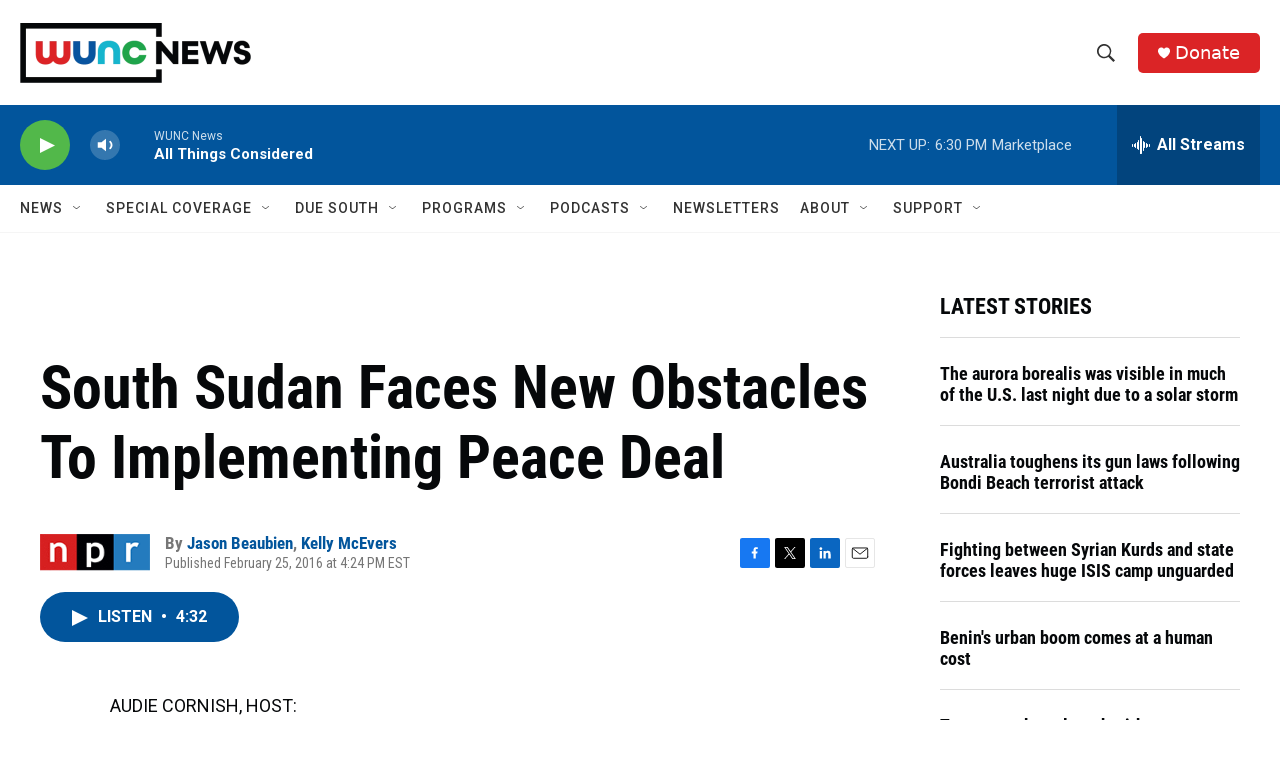

--- FILE ---
content_type: text/html; charset=utf-8
request_url: https://www.google.com/recaptcha/api2/aframe
body_size: 182
content:
<!DOCTYPE HTML><html><head><meta http-equiv="content-type" content="text/html; charset=UTF-8"></head><body><script nonce="0IEBGH1mJ-tS8ewaxzAA6A">/** Anti-fraud and anti-abuse applications only. See google.com/recaptcha */ try{var clients={'sodar':'https://pagead2.googlesyndication.com/pagead/sodar?'};window.addEventListener("message",function(a){try{if(a.source===window.parent){var b=JSON.parse(a.data);var c=clients[b['id']];if(c){var d=document.createElement('img');d.src=c+b['params']+'&rc='+(localStorage.getItem("rc::a")?sessionStorage.getItem("rc::b"):"");window.document.body.appendChild(d);sessionStorage.setItem("rc::e",parseInt(sessionStorage.getItem("rc::e")||0)+1);localStorage.setItem("rc::h",'1768950331518');}}}catch(b){}});window.parent.postMessage("_grecaptcha_ready", "*");}catch(b){}</script></body></html>